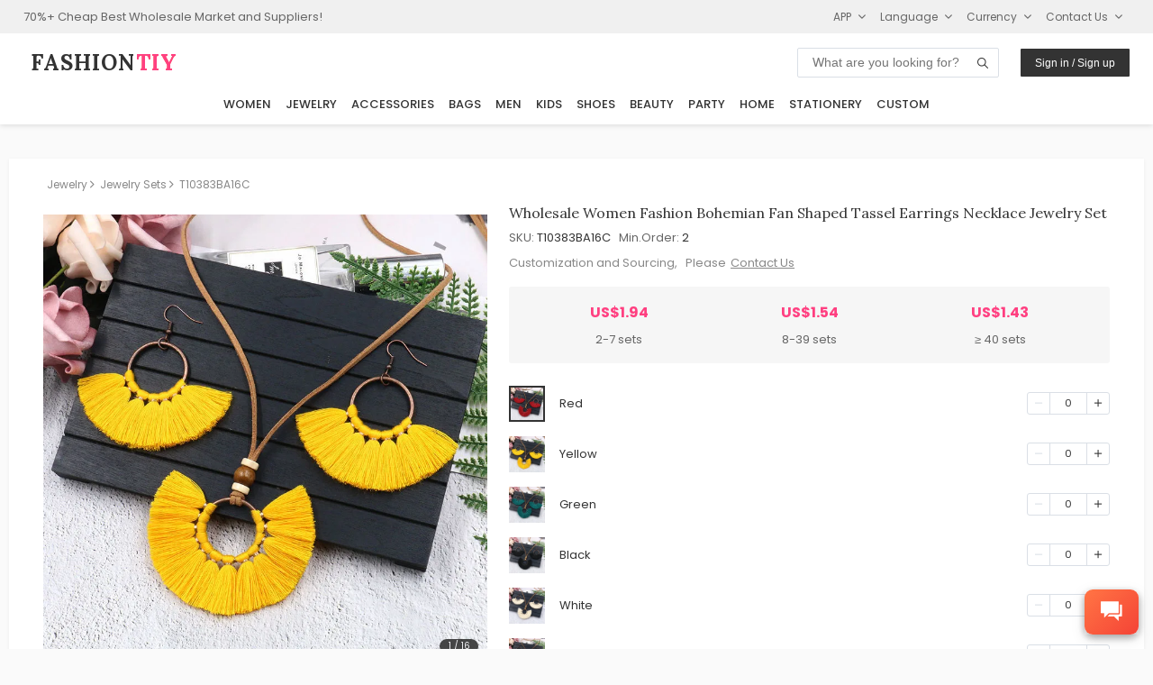

--- FILE ---
content_type: text/html
request_url: https://www.fashiontiy.com/products/T10383BA16C.html
body_size: 19820
content:
<!DOCTYPE html>
<html lang="en">
<head>
<meta charset="UTF-8"><meta http-equiv="X-UA-Compatible" content="IE=Edge,chrome=1" />
<meta name="viewport" content="width=device-width,initial-scale=1,minimum-scale=1,maximum-scale=1.0, user-scalable=0"/>
<meta name="format-detection" content="telephone=no"/>
<meta name="apple-mobile-web-app-capable" content="yes"/>
<meta name="apple-mobile-web-app-status-bar-style" content="black">
<meta name="author" content="FashionTIY"/>
<meta name="theme-color" content="#fefefe">
<title>Wholesale Women Fashion Bohemian Fan Shaped Tassel Earrings Necklace Jewelry Set</title>
<meta name="description" content="SKU: T10383BA16C, Wholesale Price: $1.94- $1.43, Min.Order: 2, Colors: 10, Material: Alloy, Style: Women, Length: 81Cm And Above, Chain Style: Rope Chain, Pendant Material: Alloy, Category: Jewelry>Jewelry Sets>Others Jewelry>">
<meta name="keywords" content="Wholesale Women ,Fashion ,Bohemian ,Fan ,Shaped ,Tassel ,Earrings ,Necklace ,Jewelry ,Set, Cash Coupons, Factory Supplier, Top Distributor, Global Sources">
<link rel="preconnect" href="https://fonts.googleapis.com">
<link rel="preconnect" href="https://fonts.gstatic.com" crossorigin>
<link rel="apple-touch-icon" sizes="180x180" href="/apple-touch-icon.png">
<link rel="icon" type="image/png" sizes="32x32" href="/favicon-32x32.png">
<link rel="icon" type="image/png" sizes="16x16" href="/favicon-16x16.png">
<link rel="preload" href="https://cdnjs.cloudflare.com/ajax/libs/ionicons/4.5.6/css/ionicons.min.css?display=swap" as="style"
onload="this.onload=null;this.rel='stylesheet'">
<noscript>
<link rel="stylesheet" href="https://cdnjs.cloudflare.com/ajax/libs/ionicons/4.5.6/css/ionicons.min.css?display=swap">
</noscript>
<link rel="manifest" href="/site.webmanifest">
<link rel="alternate" hreflang="ar" href="https://www.fashiontiy.com/ar/products/T10383BA16C.html" />
<link rel="alternate" hreflang="en" href="https://www.fashiontiy.com/products/T10383BA16C.html" />
<link rel="alternate" hreflang="fr" href="https://www.fashiontiy.com/fr/products/T10383BA16C.html" />
<link rel="alternate" hreflang="es" href="https://www.fashiontiy.com/es/products/T10383BA16C.html" />
<script type="application/ld+json">
{"@graph":[{"itemListElement":[{"item":"https://www.fashiontiy.com/","@type":"ListItem","name":"Home","position":1},{"item":"https://www.fashiontiy.com/jewelry.html","@type":"ListItem","name":"Jewelry","position":2},{"item":"https://www.fashiontiy.com/jewelry-sets.html","@type":"ListItem","name":"Jewelry Sets","position":3}],"@type":"BreadcrumbList","name":"Breadcrumb Navigation"},{"offers":{"priceCurrency":"USD","lowPrice":"1.43","offerCount":"10000","@type":"AggregateOffer","highPrice":"1.94","availability":"InStock"},"image":["https://images.fashiontiy.com/products/T10383BA16C/main_1.jpg","https://images.fashiontiy.com/products/T10383BA16C/main_1.jpg","https://images.fashiontiy.com/products/T10383BA16C/main_2.jpg","https://images.fashiontiy.com/products/T10383BA16C/main_3.jpg","https://images.fashiontiy.com/products/T10383BA16C/main_4.jpg","https://images.fashiontiy.com/products/T10383BA16C/main_5.jpg","https://images.fashiontiy.com/products/T10383BA16C/color_0.jpg","https://images.fashiontiy.com/products/T10383BA16C/color_1.jpg","https://images.fashiontiy.com/products/T10383BA16C/color_2.jpg","https://images.fashiontiy.com/products/T10383BA16C/color_3.jpg","https://images.fashiontiy.com/products/T10383BA16C/color_4.jpg","https://images.fashiontiy.com/products/T10383BA16C/color_5.jpg","https://images.fashiontiy.com/products/T10383BA16C/color_6.jpg","https://images.fashiontiy.com/products/T10383BA16C/color_7.jpg","https://images.fashiontiy.com/products/T10383BA16C/color_8.jpg","https://images.fashiontiy.com/products/T10383BA16C/color_9.jpg"],"color":["Red","Yellow","Green","Black","White","Rose","Dark Pink","Coffee","Gray","Dark Blue"],"@type":"Product","description":"SKU: T10383BA16C, Wholesale Price: $1.94- $1.43, Min.Order: 2, Colors: 10, Material: Alloy, Style: Women, Length: 81Cm And Above, Chain Style: Rope Chain, Pendant Material: Alloy, Category: Jewelry>Jewelry Sets>Others Jewelry>","weight":{"@type":"QuantitativeValue","unitCode":"GRM","value":"30"},"mpn":"T10383BA16C","url":"https://www.fashiontiy.com/products/T10383BA16C.html","material":"Alloy","size":["One Size"],"name":"Women Fashion Bohemian Fan Shaped Tassel Earrings Necklace Jewelry Set","sku":"T10383BA16C","category":["Jewelry","Jewelry Sets"],"aggregateRating":{"bestRating":"5","reviewCount":"70","@type":"AggregateRating","ratingValue":"4.66"},"brand":{"@type":"Brand","name":"FashionTIY"}},{"contactPoint":{"@type":"ContactPoint","contactType":"customer service","email":"tiy@fashiontiy.com","availableLanguage":"English"},"@type":"Organization","name":"FashionTIY","logo":"https://image.fashiontiy.com/imgs/FASHIONTIY.jpg","@id":"https://www.fashiontiy.com/#organization","url":"https://www.fashiontiy.com/"}],"@context":"https://schema.org/"}
</script>
<link rel="stylesheet" type="text/css" href="https://image.fashiontiy.com/assets/tiy/common/common20260115.css">
<style type="text/css">
.product_breadcrumbs{display:flex;font-size:12px;margin-bottom:.5rem;min-height:1rem;overflow:hidden;padding:.25rem;white-space:nowrap}@media (max-width:768px){.product_breadcrumbs{margin-bottom:0;margin-top:0}}.product_breadcrumbs .breadcrumb_item a{color:#888;cursor:pointer}.product_breadcrumbs .breadcrumb_item a i{padding-right:.35rem;padding-inline-end:.35rem}.product_breadcrumbs .breadcrumb_item a:hover{text-decoration:underline}.product_breadcrumbs .breadcrumb_item:first-child a span{padding-left:0;padding-inline-start:0}.detail_left{overflow:hidden}.detail_left .swiper-container{height:100%;position:relative;width:100%;-webkit-overflow-scrolling:touch;transform:translateZ(0)}@media (max-width:768px){.detail_left .swiper-container{height:95vw;width:95vw}}.detail_left .swiper-container .swiper-wrapper{margin-top:-12px;width:100%}.detail_left .swiper-container .swiper-wrapper .swiper-slide{height:100%;width:100%}.detail_left .swiper-container .swiper-wrapper .swiper-slide img{display:block;height:auto;max-width:100%}.detail_left .swiper-container .swiper-pagination{background:#333;border-radius:1rem;bottom:10px;color:#f3f3f6!important;font-size:10px!important;left:auto;opacity:.9;padding:0 .6rem;position:absolute;right:10px;width:auto}.detail_left .swiper-container .swiper-button-next,.detail_left .swiper-container .swiper-button-prev{opacity:0;transition:all .5s}.detail_left .swiper-container:hover .swiper-button-next,.detail_left .swiper-container:hover .swiper-button-prev{opacity:1;transition:all .5s}.detail_left .swiper-container .swiper-product-arrow{position:absolute;top:40%;width:100%}.detail_left .swiper-container .swiper-product-arrow i{color:#333;font-size:13px}.detail_left .swiper-container .product_tags{left:0;max-width:27%;position:absolute;top:12px;z-index:99}.detail_left .swiper-container .product_tags .product_imgtag{display:block;max-width:100%}.detail_left .swiper-container .product_tags .product_tab_new{background-color:rgba(76,175,80,.75)!important;color:#fff;display:block;font-size:calc(.5vw + .5vh);font-weight:600;max-width:100%;padding:.2rem .5rem;text-align:center;text-transform:uppercase}@media (max-width:768px){.detail_left .swiper-container .product_tags .product_tab_new{font-size:calc(.6vw + .6vh);padding:.1rem .3rem}}.desc_title{border-bottom:1px solid #e0e0e0;cursor:pointer;display:-webkit-flex;display:flex;flex-direction:row;flex-wrap:wrap;font-weight:800;margin:0 1rem;padding:.7rem 0}.desc_title span{flex-grow:1;font-family:Poppins,Open Sans,Arial,sans-serif;font-size:13px;letter-spacing:.3px}.desc_title i{font-size:1.2em}.desc_padding{letter-spacing:.2px;padding-inline-end:1rem;padding-inline-start:1rem;padding:.5rem 1rem}.desc_shipping{color:#666;font-size:.85em;letter-spacing:.3px;line-height:1.2rem;margin-top:.5rem}@media (-webkit-min-device-pixel-ratio:2) and (min-width:1260px){.desc_shipping{font-size:.95em}}.desc_shipping .way_title{color:#333;font-family:Poppins,Open Sans,Arial,sans-serif;font-size:.9em;line-height:1.2rem;padding-bottom:.5rem;padding-top:1rem}.desc_shipping .way_item{align-items:center;display:-webkit-flex;display:flex;flex-direction:row;flex-wrap:wrap;font-size:.9em;min-height:1.5rem;padding:.5rem;width:100%}.desc_shipping .way_item .country{margin-left:0;margin-right:4.16666667%;width:66.66666667%}.desc_shipping .way_item .period{width:29.16666667%}.desc_shipping .way_item_evel{background:#f3f3f6}.discount_title{color:#666;font-size:.9em;margin-top:.5rem}.new_user_guide{border-radius:2px;height:auto;min-width:25rem;position:relative;width:50%}@media (max-width:768px){.new_user_guide{min-width:0;width:100%}}.new_user_guide a{align-items:center;display:-webkit-flex;display:flex;flex-direction:row;flex-wrap:wrap;padding:.5rem 1rem .6rem .5rem}.new_user_guide .welcome{color:#fff;flex-grow:2;font-size:12px;font-weight:600;margin-left:1rem;margin-inline-start:1rem}.new_user_guide .get_it{background-color:#fff;border-radius:.6rem;color:#ff5367;display:inline-block;-webkit-flex-shrink:0;font-size:12px;margin-left:.5rem;margin-inline-start:.5rem;padding:.2rem .6rem;vertical-align:middle;white-space:nowrap;-ms-flex-negative:0;flex-shrink:0}.detail_right{padding:0 0 0 2%;padding-inline-start:2%}@media (max-width:768px){.detail_right{margin-top:0;padding:1rem 0;width:100%}}.detail_right .right_title{color:#333;font-family:Lora,Open Sans,Arial,sans-serif;font-size:1rem;font-weight:400}.detail_right .right_desc{color:#666;font-size:14px;margin-top:.5rem}.right_size_commom{background:#f3f3f6;color:#666;display:block;font-size:12px;margin-top:.5rem;padding:.3rem 1rem}.right_size_commom_hidden{display:none}.right_moq_hot{align-items:baseline;display:-webkit-flex;display:flex;flex-direction:row;flex-wrap:wrap}.right_moq_hot .right_moq{margin-right:2rem;margin-inline-end:2rem}.right_moq_hot .right_hot i{color:#666;font-size:1.4em;padding-left:.2rem;padding-inline-start:.2rem}.right_special_parent{background:#f6f6f6;border-radius:3px;color:#ff4081;font-size:13px;margin-bottom:1rem;margin-top:1rem;padding:.5rem;word-wrap:break-word;overflow-wrap:break-word;white-space:normal;word-break:break-word}.product-single-price{color:#ff4081;font-size:1.35rem;font-weight:700;margin-top:.5rem}@media (-webkit-min-device-pixel-ratio:2) and (min-width:1260px){.product-single-price{font-weight:700}}.product-single-price p{color:#ff4081}.right_price_parent{background:#f6f6f6;border-radius:3px;flex-direction:row;justify-items:flex-start;margin-bottom:1rem;margin-top:1rem;padding:1rem}.right_price_parent,.right_price_parent .price_item{align-items:center;display:-webkit-flex;display:flex;flex-wrap:wrap;justify-content:center}.right_price_parent .price_item{flex-direction:column;flex-grow:1}.right_price_parent .price_item .price_title{color:#ff4081;font-size:16px;font-weight:700}@media (-webkit-min-device-pixel-ratio:2) and (min-width:1260px){.right_price_parent .price_item .price_title{font-weight:700}}.right_price_parent .price_item .price_desc{color:#666;font-size:13px;margin-top:.5rem}.right_price_contactus{color:#888;display:-webkit-flex;display:flex;flex-direction:row;flex-wrap:wrap;font-size:13px;margin-top:.3rem}.right_price_contactus a{color:#888;text-decoration:underline}.right_price_contactus a:hover{color:#333}.right_bottom_info{background:#f6f6f6;margin-top:2rem;padding:.5rem 1rem 1.5rem}.right_color{margin-top:.5rem}.right_color .color_colors{display:-webkit-flex;display:flex;flex-direction:row;flex-wrap:wrap;margin-top:.5rem;width:100%}.right_color .color_colors .color_item{border:2px solid #f3f3f6;cursor:pointer;height:3rem;margin-bottom:.25rem;margin-right:.5rem;margin-top:.25rem;margin-inline-end:.5rem;padding:2px;text-align:center;width:3rem}.right_color .color_colors .color_item img{max-height:100%;max-width:100%}.color_item_selected{border:2px solid #333!important}.right_vColors .vcolor_item{align-items:center;display:-webkit-flex;display:flex;flex-direction:row;flex-wrap:wrap;flex-wrap:nowrap;padding:.5rem 0}.right_vColors .vcolor_item .vcolor_item_name{flex-grow:10;min-width:10rem;padding:0 1rem}@media (max-width:768px){.right_vColors .vcolor_item .vcolor_item_name{flex-grow:4;flex-shrink:2;min-width:0;padding:0 .75rem}}.right_vColors img{cursor:pointer;width:2.5rem}@media (max-width:768px){.right_vColors img{width:2rem}}.right_size{margin-top:1rem}@media (max-width:768px){.right_size{padding:.25rem}}.right_size .size_title .size_title_right{color:#888;cursor:pointer}.right_size .size_title .size_title_right i{margin-left:.25rem}.right_size .size_title .size_title_right:hover{color:#333}.right_size .size_list{flex-direction:column;margin-top:.5rem}.right_size .size_item,.right_size .size_list{display:-webkit-flex;display:flex;flex-wrap:wrap}.right_size .size_item{align-items:center;flex-direction:row;flex-wrap:nowrap;font-size:13px;margin-top:.2rem;min-height:2rem}.right_size .size_item .size_item_name{flex-grow:10;flex-shrink:2;font-family:Poppins,Open Sans,Arial,sans-serif;font-weight:500}.right_size .size_item .size_item_stock{color:#333;flex-grow:1;flex-shrink:2;font-weight:500}@media (-webkit-min-device-pixel-ratio:2) and (min-width:1260px){.right_size .size_item .size_item_stock{color:#666}}.right_size .size_item .size_item_stock_only{color:#333;color:#ff4081;flex-grow:1;flex-shrink:2;font-weight:500}@media (-webkit-min-device-pixel-ratio:2) and (min-width:1260px){.right_size .size_item .size_item_stock_only{color:#666}}.right_size .size_item .size_item_add{display:-webkit-flex;display:flex;flex-direction:row;flex-shrink:0;flex-wrap:wrap;justify-content:flex-end}@media (max-width:768px){.right_size .size_item{height:auto;padding:.25rem 0}.right_size .size_item_name{margin-right:2rem;margin-inline-end:2rem;width:auto}.right_size .size_item_stock{display:none}}.right_summary{background:#f6f6f6;display:-webkit-flex;display:flex;flex-direction:column;flex-wrap:wrap;margin-top:1rem;padding:0 1.5rem}@media (max-width:768px){.right_summary{padding:0 .75rem}}.right_summary .summary_info{align-items:baseline;cursor:pointer;display:-webkit-flex;display:flex;flex-direction:row;flex-wrap:wrap;padding:1rem 0 .75rem}.right_summary .summary_info .summary_title{font-family:Poppins,Open Sans,Arial,sans-serif;font-size:13px;font-weight:500}.right_summary .summary_info .summary_desc{color:#666;flex-grow:2;font-size:12px;margin-left:1rem;margin-inline-start:1rem}.right_summary .summary_info .min_order_warning{color:#ff4081}.right_summary .summary_carts{border-top:1px solid #dadfe6;margin-bottom:1rem;width:100%}.right_summary .summary_carts .cart_item{align-items:center;background-color:#fbfbfb;display:-webkit-flex;display:flex;flex-direction:row;flex-wrap:wrap;flex-wrap:nowrap;margin-top:.8rem;padding:.25rem 0;width:100%;width:98%}.right_summary .summary_carts .cart_item .cart_item_right{align-items:baseline;display:-webkit-flex;display:flex;flex-direction:row;flex-wrap:wrap;justify-content:flex-end}.right_summary .summary_carts .cart_item .cart_item_moq{display:-webkit-flex;display:flex;flex-direction:row;flex-wrap:wrap;justify-content:flex-start;padding:0 .75rem}@media (max-width:768px){.right_summary .summary_carts .cart_item .cart_item_moq{flex-shrink:0;width:auto}}.right_summary .summary_carts .cart_item .cart_item_size{padding:0 .75rem}.right_summary .summary_carts .cart_item .cart_item_color{flex-grow:1}.right_summary .summary_carts .cart_item .cart_item_delete{padding:0 .8rem;text-align:right;text-align:end}@media (max-width:768px){.right_summary .summary_carts .cart_item .cart_item_delete{justify-content:center;padding:0 .25rem 0 1rem}}.right_summary .summary_carts .cart_item .cart_item_delete i{color:#666;cursor:pointer}.right_summary .summary_carts .cart_item .cart_item_delete i:hover{color:#333}.btn_addtocart{align-items:center;display:-webkit-flex;display:flex;flex-direction:row;flex-wrap:wrap;flex-wrap:nowrap;justify-content:center;margin-top:1.875rem}#download_tips{background-color:#f6f6f6;color:#333;font-size:12px;margin-top:1rem;padding:.5rem 1rem;visibility:hidden;width:100%}.shipping_table{border-collapse:collapse;border-color:grey;border-spacing:2px;display:table;margin-bottom:20px;margin-top:1rem;max-width:100%;width:100%}.shipping_table .table_header,.shipping_table th{background:#fafafa;border:1px solid #dadfe6;color:#333;font-family:Poppins,Open Sans,Arial,sans-serif;font-size:12px}.shipping_table th{padding:.8rem 1rem}.shipping_table td{border:1px solid #dadfe6;color:#666;font-size:13px;padding:.5rem .3rem;text-align:center;vertical-align:bottom;vertical-align:top}.shipping_more{text-align:left;text-align:start}.shipping_more a{font-size:13px;padding:0 1rem;text-decoration:underline}.shipping_more a:hover{color:#333}.table{border-collapse:collapse;border-color:grey;border-spacing:2px;display:table;margin-bottom:20px;margin-top:1rem;max-width:100%;width:100%}.table .table_header,.table th{background:#fafafa;border:1px solid #dadfe6;color:#333;font-family:Poppins,Open Sans,Arial,sans-serif;font-size:15px}.table th{padding:.8rem 1rem}.table td:first-child{background:#fafafa;font-family:Poppins,Open Sans,Arial,sans-serif;font-size:15px}.table td,.table td:first-child{border:1px solid #dadfe6;color:#333;font-size:14px}.table td{padding:.5rem .3rem;text-align:center;vertical-align:top}.table td:hover{background:#f3f3f6}.off_shelf_info{background:#f7eded;color:#666;font-size:.95em;line-height:1.6;margin-top:.5rem;padding:1rem}.off_shelf_info a{color:#ff4081}.right_compare_parent{background:#fff3e0;border:1px solid #ff9800;border-radius:3px;display:flex;margin-bottom:1rem;margin-top:1rem;padding:0}.right_compare_parent .compare_tag{align-items:center;background:#ff9800!important;color:#fff;display:flex;font-size:1rem;font-weight:600;justify-content:center;padding:0 1rem}.right_compare_parent .compare_text{flex-grow:1;padding:.5rem}.right_compare_parent .compare_detail_link{color:#666;font-size:12px!important;padding:.5rem}.detail_view_more{color:#666;cursor:pointer;font-size:12px;font-weight:400;padding:.5rem 0 .5rem .5rem}.detail_view_more i{margin-left:.25rem;margin-inline-start:.25rem}.detail_view_more:hover{color:#333}.list-enter-active,.list-leave-active{transition:all .5s}.list-enter,.list-leave-to{opacity:0;transform:translateY(30px)}.detail_bottom{padding:3rem 0}@media (max-width:768px){.detail_bottom{border:none;padding:0}}.detail_bottom_item{width:100%}.detail_bottom_title{background:#f6f6f6;font-size:.85rem;font-weight:600;margin:1.5rem 0 1rem;padding:.5rem .75rem}@media (max-width:768px){.detail_bottom_title{margin:1rem 0 .5rem;padding:.5rem}}.detail_bottom_title h2{font-size:.85rem}.detail_bottom_params{display:-webkit-flex;display:flex;flex-direction:row;flex-wrap:wrap}.detail_bottom_params li{padding:0 .3rem;width:33%}@media (max-width:768px){.detail_bottom_params li{padding:0;width:100%}}.detail_bottom_delivery li{padding:0 .3rem}@media (max-width:768px){.detail_bottom_delivery li{padding:0;width:100%}}.detail_bottom_imgs img{max-width:95%;padding:.5rem}@media (max-width:768px){.detail_bottom_imgs img{max-width:99%;padding:.25rem 0}}.download{align-items:center;background:#f3f3f6;border:1px solid #dadfe6;bottom:1.5em;box-shadow:0 40px 177px rgba(0,0,0,.22),0 7px 34px rgba(0,0,0,.2);display:-webkit-flex;display:flex;flex-direction:row;flex-wrap:wrap;font-weight:800;min-height:2.2rem;min-width:10rem;position:fixed;right:1rem;z-index:99}@media (-webkit-min-device-pixel-ratio:2) and (min-width:1260px){.download{bottom:1em}}.download .icon{color:#666;font-size:1.2em;padding:.3rem 1rem}.download .icon:hover{color:#333}.download .right{border-left:1px solid #dadfe6;color:#666;cursor:pointer;font-family:Lora,Open Sans,Arial,sans-serif;font-size:12px;letter-spacing:.5px;padding:.3rem 1rem}.download .right:hover{color:#333}.relate_search{display:flex;justify-content:space-between;margin-top:1rem;width:100%}#container{align-items:center;display:flex;flex-direction:column;justify-content:center}@media screen and (min-width:1300px){#container{padding-left:10%;padding-inline-start:10%;padding-right:10%;padding-inline-end:10%}#container .right_title{font-size:1.1rem!important}}@media (max-width:768px){#container{background:#fff}}.detail_contents{background:#fff;box-shadow:0 1px 4px rgba(0,0,0,.05);padding:1rem 5%;width:96%}@media (min-width:1260px){.detail_contents{padding:1rem 3%;width:1260px}}@media screen and (min-width:1260px) and (min-resolution:2dppx) and (-webkit-min-device-pixel-ratio:2){.detail_contents{padding:1rem 3%;width:1100px}}@media (max-width:768px){.detail_contents{box-shadow:none;padding:0 2.5%;width:100%}}.detail_parent{display:-webkit-flex;display:flex;flex-direction:row;flex-wrap:wrap;justify-content:center}
</style>
</head>
<body class="">
<div id="app" v-cloak>
<div id="header">
<base-header >
<div slot="header-top" class="tiy-header-top">
<div class="mobile_hide" >70%+ Cheap Best Wholesale Market and Suppliers!</div>
<c-top languages="en,fr,ar,es" contact="tiy" email-suffix="fashiontiy.com"></c-top>
</div>
<div slot="header-logo" class="tiy-header-logo">
<a class="notranslate" href="https://www.fashiontiy.com/" target="_self" rel="noopener noreferrer">
<span class="tiy-header-site-name" translate="no">FASHION&#8288;<span translate="no">TIY</span>
</span>
</a>
</div>
</base-header>
</div> <div id="container" class="page_detail theme_detail">
<div class="detail_contents" >
<c-app></c-app>
<row class="product_breadcrumbs" align="middle">
<div class="breadcrumb_item" >
<a href="https://www.fashiontiy.com/jewelry.html">
<span >Jewelry</span>
<i :class="['icon',isRTL?'ion-ios-arrow-back':'ion-ios-arrow-forward']"></i>
</a>
</div>
<div class="breadcrumb_item" >
<a href="https://www.fashiontiy.com/jewelry-sets.html">
<span >Jewelry Sets</span>
<i :class="['icon',isRTL?'ion-ios-arrow-back':'ion-ios-arrow-forward']"></i>
</a>
</div>
<div class="breadcrumb_item">
<a href="#">
<span>T10383BA16C</span>
</a>
</div>
</row>
<!-- swiperIndex={{swiperIndex}}-->
<row class="detail_parent" >
<column span="10" m-span="24" class="detail_left">
<div class="swiper-container" >
<div class="swiper-wrapper">
<div class="swiper-slide">
<n-image
src="https://images.fashiontiy.com/products/T10383BA16C/main_1.jpg?x-oss-process=image/interlace,1/format,webp"
m-src="https://images.fashiontiy.com/products/T10383BA16C/main_1.jpg?x-oss-process=image/interlace,1/format,webp"
aspect-ratio="1"
no-lazy="true"
></n-image>
</div>
<div class="swiper-slide">
<n-image
src="https://images.fashiontiy.com/products/T10383BA16C/main_1.jpg?x-oss-process=image/interlace,1/format,webp"
m-src="https://images.fashiontiy.com/products/T10383BA16C/main_1.jpg?x-oss-process=image/interlace,1/format,webp"
aspect-ratio="1"
></n-image>
</div>
<div class="swiper-slide">
<n-image
src="https://images.fashiontiy.com/products/T10383BA16C/main_2.jpg?x-oss-process=image/interlace,1/format,webp"
m-src="https://images.fashiontiy.com/products/T10383BA16C/main_2.jpg?x-oss-process=image/interlace,1/format,webp"
aspect-ratio="1"
></n-image>
</div>
<div class="swiper-slide">
<n-image
src="https://images.fashiontiy.com/products/T10383BA16C/main_3.jpg?x-oss-process=image/interlace,1/format,webp"
m-src="https://images.fashiontiy.com/products/T10383BA16C/main_3.jpg?x-oss-process=image/interlace,1/format,webp"
aspect-ratio="1"
></n-image>
</div>
<div class="swiper-slide">
<n-image
src="https://images.fashiontiy.com/products/T10383BA16C/main_4.jpg?x-oss-process=image/interlace,1/format,webp"
m-src="https://images.fashiontiy.com/products/T10383BA16C/main_4.jpg?x-oss-process=image/interlace,1/format,webp"
aspect-ratio="1"
></n-image>
</div>
<div class="swiper-slide">
<n-image
src="https://images.fashiontiy.com/products/T10383BA16C/main_5.jpg?x-oss-process=image/interlace,1/format,webp"
m-src="https://images.fashiontiy.com/products/T10383BA16C/main_5.jpg?x-oss-process=image/interlace,1/format,webp"
aspect-ratio="1"
></n-image>
</div>
<div class="swiper-slide">
<n-image
src="https://images.fashiontiy.com/products/T10383BA16C/color_0.jpg?x-oss-process=image/interlace,1/format,webp"
m-src="https://images.fashiontiy.com/products/T10383BA16C/color_0.jpg?x-oss-process=image/interlace,1/format,webp"
aspect-ratio="1"
></n-image>
</div>
<div class="swiper-slide">
<n-image
src="https://images.fashiontiy.com/products/T10383BA16C/color_1.jpg?x-oss-process=image/interlace,1/format,webp"
m-src="https://images.fashiontiy.com/products/T10383BA16C/color_1.jpg?x-oss-process=image/interlace,1/format,webp"
aspect-ratio="1"
></n-image>
</div>
<div class="swiper-slide">
<n-image
src="https://images.fashiontiy.com/products/T10383BA16C/color_2.jpg?x-oss-process=image/interlace,1/format,webp"
m-src="https://images.fashiontiy.com/products/T10383BA16C/color_2.jpg?x-oss-process=image/interlace,1/format,webp"
aspect-ratio="1"
></n-image>
</div>
<div class="swiper-slide">
<n-image
src="https://images.fashiontiy.com/products/T10383BA16C/color_3.jpg?x-oss-process=image/interlace,1/format,webp"
m-src="https://images.fashiontiy.com/products/T10383BA16C/color_3.jpg?x-oss-process=image/interlace,1/format,webp"
aspect-ratio="1"
></n-image>
</div>
<div class="swiper-slide">
<n-image
src="https://images.fashiontiy.com/products/T10383BA16C/color_4.jpg?x-oss-process=image/interlace,1/format,webp"
m-src="https://images.fashiontiy.com/products/T10383BA16C/color_4.jpg?x-oss-process=image/interlace,1/format,webp"
aspect-ratio="1"
></n-image>
</div>
<div class="swiper-slide">
<n-image
src="https://images.fashiontiy.com/products/T10383BA16C/color_5.jpg?x-oss-process=image/interlace,1/format,webp"
m-src="https://images.fashiontiy.com/products/T10383BA16C/color_5.jpg?x-oss-process=image/interlace,1/format,webp"
aspect-ratio="1"
></n-image>
</div>
<div class="swiper-slide">
<n-image
src="https://images.fashiontiy.com/products/T10383BA16C/color_6.jpg?x-oss-process=image/interlace,1/format,webp"
m-src="https://images.fashiontiy.com/products/T10383BA16C/color_6.jpg?x-oss-process=image/interlace,1/format,webp"
aspect-ratio="1"
></n-image>
</div>
<div class="swiper-slide">
<n-image
src="https://images.fashiontiy.com/products/T10383BA16C/color_7.jpg?x-oss-process=image/interlace,1/format,webp"
m-src="https://images.fashiontiy.com/products/T10383BA16C/color_7.jpg?x-oss-process=image/interlace,1/format,webp"
aspect-ratio="1"
></n-image>
</div>
<div class="swiper-slide">
<n-image
src="https://images.fashiontiy.com/products/T10383BA16C/color_8.jpg?x-oss-process=image/interlace,1/format,webp"
m-src="https://images.fashiontiy.com/products/T10383BA16C/color_8.jpg?x-oss-process=image/interlace,1/format,webp"
aspect-ratio="1"
></n-image>
</div>
<div class="swiper-slide">
<n-image
src="https://images.fashiontiy.com/products/T10383BA16C/color_9.jpg?x-oss-process=image/interlace,1/format,webp"
m-src="https://images.fashiontiy.com/products/T10383BA16C/color_9.jpg?x-oss-process=image/interlace,1/format,webp"
aspect-ratio="1"
></n-image>
</div>
</div>
<div class="swiper-button-prev swiper-product_arrow" ></div>
<div class="swiper-button-next swiper-product_arrow" ></div>
<div class="swiper-pagination" style="text-align:right;">
</div>
<div class="product_tags" >
<img class="product_imgtag" v-for="(tab,tabIndex) in product.productTabs" v-lazy="yunPath+tab.icon" v-if="tabIndex===0">
<img class="product_imgtag" v-if="hasNewTab" v-lazy="newTagImg">
</div>
</div> </column>
<column span="14" m-span="24" class="detail_right">
<!--product name-->
<div class="right_title" style="text-transform:capitalize" >
Wholesale Women Fashion Bohemian Fan Shaped Tassel Earrings Necklace Jewelry Set
</div>
<!-- single product price -->
<div class="product-single-price notranslate" v-if="product.productPrices.length===1" >
<p v-text="yCurrency(product.productPrices[0].currentPrice)"/>
</div>
<!--product sku/brand/minOrder-->
<div class="notranslate" style="margin-top: 0.5rem">
<key-value title="SKU">T10383BA16C</key-value>
<key-value title="Min.Order" >{{product.minOrder}}</key-value>
</div>
<!--custom services-->
<div class="right_price_contactus">
<p>Customization and Sourcing, &nbsp;&nbsp;Please<a style="margin-left: 5px;" href="javascript:void(0)" @click="openChat()">Contact Us</a></p>
</div>
<!--special desc-->
<!--prices-->
<div class="right_price_parent" v-if="product.productPrices.length>1">
<div v-for="(item,index) in product.productPrices" class="price_item" >
<p class="price_title notranslate" v-text="yCurrency(item.currentPrice)"/>
<p class="price_desc" v-text="parseUnit(product.priceUnit,item.minQty,item.maxQty)"/>
</div>
</div>
<!-- color imgs >1 -->
<div class="right_color" v-if="!this.isOneSize">
<div class="color_colors">
<div v-for="(item,index) in product.productColors"
:class="['color_item',index===colorIndex?'color_item_selected':'']"
@click="switchSwiperIndex(index,item.colorIcon.originalImg)">
<img :src="item.colorIcon.originalImg" :alt="item.colorDisplayName">
</div>
</div>
</div>
<template v-if="product.productStatus===0">
<div class="right_size" >
<!--size link-->
<row class="size_title" >
<column v-show="!this.isOneSize" style="margin-inline-end: 1rem">
<key-value title="Color">{{currentColor.colorDisplayName}}</key-value>
</column>
<column flex="auto" >
<row class="size_title_right" justify="end" align="middle" v-if="!isSizeGuideEmpty" @click="showSizeDialog" >
<span>Size Guide</span>
<i class="ion ion-ios-arrow-forward"></i>
</row>
</column>
</row>
<!--size list-->
<div v-if="!this.isOneSize" class="size_list notranslate">
<transition-group name="list" tag="div">
<div
v-for="(item, index) in currentColor.colorSizes"
:key="index"
:class="['size_item', index % 2 === 0 ? 'size_item_evel' : '']"
v-show="isSizeMoreOpened||(!isSizeMoreOpened&&index<sizeHideStep)"
>
<span class="size_item_name" v-text="item.sizeName"></span>
<span class="size_item_stock_only" v-if="item.sizeStock < 100" v-text="'Only ' + item.sizeStock + ' left'"></span>
<div class="size_item_add">
<t-moq-edit
:stock="item.sizeStock"
:qty-index="index"
:moq="item.cartQty"
@qty-changed="qtyChanged"
@qty-modify="showQtyDialog(index)"
></t-moq-edit>
</div>
</div>
</transition-group>
</div>
</div>
<!--one size color list--->
<div class="right_vColors" v-if="this.isOneSize">
<div v-for="(item,index) in product.productColors" class="vcolor_item"
v-show="isSizeMoreOpened||(!isSizeMoreOpened&&index<sizeHideStep)">
<img :src="item.colorIcon.originalImg"
@click="switchSwiperIndex(index,item.colorIcon.originalImg)" :alt="item.colorDisplayName"
:style="{border:colorIndex===index?'solid 2px #333':''}">
<span class="vcolor_item_name" v-text="item.colorDisplayName"></span>
<div style="flex-shrink: 0;flex-grow: 0" >
<t-moq-edit :stock="item.colorSizes[0].sizeStock" :qty-index=index :moq="item.cartQty"
@qty-changed="qtyChanged" @qty-modify="showQtyDialog(index)"
></t-moq-edit>
</div>
</div>
</div>
<!--size view more button-->
<row justify="end" v-if="(currentColor.colorSizes.length>sizeHideStep||(this.isOneSize && product.productColors.length>sizeHideStep)) && !this.isSizeMoreOpened" style="padding: 1rem 0">
<base-button type="text" size="small" @click="openMoreSizes">View More
<i class="icon ion-ios-arrow-down" style="margin-left: 0.25rem"></i>
</base-button>
</row>
<!--Summary-->
<row class="right_summary" v-show="cartItems.length!==0">
<row class="summary_info" @click="isShowSummaryDetail=!isShowSummaryDetail">
<column flex="auto">
<span class="summary_title" v-text="'Subtotal: '+subTotalCount+' '+ (subTotalCount > 1 ? turnUnitIntoPlurals(product.priceUnit):product.priceUnit)"></span>
<span class="summary_desc min_order_warning" v-show="!minOrderOk" v-text="'( Min.Order: '+ product.minOrder +' )'"> </span>
<span class="summary_desc" v-show="minOrderOk" v-text="'('+yCurrency(subTotalPrice) + ' /' + product.priceUnit +' )'"> </span>
</column>
<column>
<i :class="['icon',isShowSummaryDetail?'ion-ios-arrow-up':'ion-ios-arrow-down']" ></i>
</column>
</row>
<section class="summary_carts" v-show="isShowSummaryDetail">
<row v-for="(item,index) in cartItems" class="cart_item" style="background: unset" gutter-x="0.5rem">
<column flex="auto">
<key-value title="Color" class="cart_item_color">
<span v-text="item.colorDisplayName" class="notranslate"></span>
</key-value>
<key-value title="Size" v-if="!isOneSize" class="cart_item_size">
<span v-text="item.colorSize" class="notranslate"></span>
</key-value>
</column>
<column class="notranslate">
<t-moq-edit :stock="item.colorSizeStock" :qty-index=index :moq="item.colorQty"
@qty-changed="cartChanged" @qty-modify="showCartDialog(index)"></t-moq-edit>
</column>
<column>
<base-button type="text" size="small" padding="0.2rem 0.75rem" @click="removeCartItem(index)">
<i class="icon ion-md-trash" ></i>
</base-button>
</column>
</row>
</section>
</row>
<row class="btn_addtocart" justify="center" >
<space no-wrap style="width: 100%;align-items: center" gap-x="0.5rem">
<base-button type="border" @click="toggleWishlist" padding="0.15rem 1rem" bg-color="#fff">
<i :class="['icon',product.favorited?'ion-md-heart':'ion-md-heart-empty']" style="font-size: 1.35rem;flex-shrink: 0"></i>
</base-button>
<base-button
title="Add To Cart"
width="100%"
border-color="#f1f1f1"
:type="minOrderOk&&cartItems.length!==0 ?'primary':'disable'"
@click="addToCart()"
padding="0.25rem"
style="flex-grow: 1;flex-shrink: 2; "
>
</base-button>
<base-button
title="Download Images"
@click="downloadImgs()"
padding="0.25rem 0.75rem"
bg-color="#8bc34a"
class=" mobile_hide"
style="flex-shrink: 0"
>
</base-button>
</space>
</row>
<!--download tips-->
<row justify="center">
<p id="download_tips" class="mobile_hide">
</p>
<p class="only_show_mobile theme_detail_download" style="text-align: center;margin-top: 0.5rem ; color: #757575">
Detail and images available download on PC
</p>
</row>
</template>
<!---product offshelf-->
<template v-else>
<row class="off_shelf_info" >
This item current is out of stock. Welcome to<a style="margin:0 5px;" href="javascript:void(0)" @click="openChat()">Contact US</a> if you're interested.
</row>
</template>
</column>
</row>
<row class="detail_bottom">
<section class="detail_bottom_item">
<h2 class="detail_bottom_title">Product Description</h2>
<grid :grid="isMobile?1:3" :gap="isMobile?'0 ':'0.5rem '" style="padding: 0 0.5rem;">
<key-value title="Material">Alloy</key-value>
<key-value title="Style">Women</key-value>
<key-value title="Length">81Cm And Above</key-value>
<key-value title="Chain Style">Rope Chain</key-value>
<key-value title="Pendant Material">Alloy</key-value>
</grid>
</section>
<section class="detail_bottom_item" v-show="product.productDetailImgs.length>0" >
<row class="detail_bottom_title">
<column flex="auto">
<h2 >Commodity Details</h2>
</column>
<column>
<base-button type="text" size="small" @click="detailImageSingeShow=!detailImageSingeShow" >
<i :class="['icon',detailImageSingeShow?'ion-md-contract':'ion-md-expand','mobile_hide']" ></i>
</base-button>
</column>
</row>
<grid :grid="isMobile?1:(detailImageSingeShow?1:2)" align="center" class="detail_bottom_imgs">
<img v-lazy="item.originalImg"
v-for="(item,index) in product.productDetailImgs">
</grid>
</section>
<section v-if="relatedProducts.length>0" class="detail_bottom_item">
<row class="detail_bottom_title">
<column flex="auto">
<h2 style="font-weight: 600">You May Like</h2>
</column>
<column>
<base-button type="text" size="small" @click="skipToRelatedList" >
View More <i class="icon ion-ios-arrow-forward" style="margin-left:0.25rem"></i>
</base-button>
</column>
</row>
<row>
<c-product :product="product" :index="index" page-no=1 :key="product.productId"
v-for="(product,index) in relatedProducts">
</c-product>
</row>
</section>
</row>
<!--modify moq-->
<base-dialog d-width="35%" v-model="isQtyModifying" >
<row gutter-y="2rem">
<column span="24">
<Edittext :holder="$t('i18-product-quantity-placeholder')"
v-model="currentQty"
regex='^[0-9]{1,4}$'
input-type="number"
type="input"
:regex-error="$t('i18-product-quantity-error')"
@enter-pressed="modifyQty()"
>
</Edittext>
</column >
<column span="24">
<base-button width="100%" title="Done" @click="modifyQty()" > </base-button>
</column>
</row>
</base-dialog>
<!--size show-->
<base-dialog d-width="auto" v-model="isSizeDialogShowing" title="">
<row justify="center" style="min-width: 40vw">
<row v-show="product.sizeGuide.productSizePic!=null">
<img v-for="item in product.sizeGuide.productSizePic" style="max-width:100%" :src="item"/>
</row>
<row v-show="product.sizeGuide.sizeDetail!=null&&product.sizeGuide.sizeDetail.length>1">
<table class="table">
<tr v-for="(itemtr,index) in product.sizeGuide.sizeDetail" >
<th v-if="index===0" v-for="(item,indextd) in itemtr">{{item}}</th>
<td v-if="index>0" v-for="(item,indextd) in itemtr">{{item}}</td>
</tr>
</table>
</row>
</row>
</base-dialog>
</div>
</div>
<section class="tiy-footer theme_footer">
<grid :grid="4" :m-grid="2" align="center" gap="2%" class="tiy-footer-items">
<section class="tiy-footer-item">
<p>ABOUT FASHIONTIY</p>
<a href="https://docs.fashiontiy.com/" target="_blank" rel="nofollow noopener noreferrer">About FashionTIY</a>
<span class="tiy-footer-item-contact" @click="openChat">Contact Us</span>
</section>
<section class="tiy-footer-item">
<p>TERMS AND POLICY</p>
<a href="https://docs.fashiontiy.com/terms-and-privacy/privacy-policy"
target="_blank" rel="nofollow noopener noreferrer">Privacy Policy</a>
<a href="https://docs.fashiontiy.com/terms-and-privacy/terms-and-conditions"
target="_blank" rel="nofollow noopener noreferrer">Terms and Conditions</a>
<a href="https://docs.fashiontiy.com/business/duties-and-taxes"
target="_blank" rel="nofollow noopener noreferrer">Duties and Taxes</a>
<a href="https://docs.fashiontiy.com/business/replacement-or-refund"
target="_blank" rel="nofollow noopener noreferrer">After-Sales Service</a>
<a href="https://docs.fashiontiy.com/terms-and-privacy/cookie-usage-statement"
target="_blank" rel="nofollow noopener noreferrer">Cookie Usage Statement</a>
</section>
<section class="tiy-footer-item">
<p>CUSTOMIZATION</p>
<a href="https://www.fashiontiy.com/sourcing.html"
target="_blank" rel="nofollow noopener noreferrer">Products Sourcing</a>
<a href="https://www.fashiontiy.com/customization.html"
target="_blank" rel="nofollow noopener noreferrer">Custom Services</a>
<a href="https://www.fashiontiy.com/custom-packaging.html"
target="_blank" rel="nofollow noopener noreferrer">Custom Packaging</a>
<a href="https://www.fashiontiy.com/custom-tags.html"
target="_blank" rel="nofollow noopener noreferrer">Custom Tags</a>
<a href="https://www.fashiontiy.com/custom-labels.html"
target="_blank" rel="nofollow noopener noreferrer">Custom Labels</a>
</section>
<section class="tiy-footer-item">
<p>APP DOWNLOAD</p>
<a href="https://apps.apple.com/app/id1146321418"
target="_blank" rel="nofollow noopener noreferrer">
<img src="https://image.fashiontiy.com/imgs/ios.png" alt="AppStore" title="AppStore"
height="auto" style="max-width: 100px;">
</a>
<a href="https://play.google.com/store/apps/details?id=com.faws.fawholesale"
target="_blank" rel="nofollow noopener noreferrer">
<img src="https://image.fashiontiy.com/imgs/android.png" alt="GooglePlay" title="GooglePlay"
height="auto" style="max-width: 100px;">
</a>
</section>
</grid>
<divider margin="0.5rem"></divider>
<p class="tiy-footer-company">
<img src="https://d1ww9fdmfwkmlf.cloudfront.net/imgs/icon_pay_paypal.svg" alt="PayPal" width="30" height="23">
<img src="https://d1ww9fdmfwkmlf.cloudfront.net/imgs/icon_pay_visa.svg" alt="Visa" width="30" height="23">
<img src="https://d1ww9fdmfwkmlf.cloudfront.net/imgs/icon_pay_mastercard.svg" alt="Mastercard" width="30" height="23">
<img src="https://d1ww9fdmfwkmlf.cloudfront.net/imgs/icon_pay_amex.svg" alt="Amex" width="30" height="23">
<img src="https://d1ww9fdmfwkmlf.cloudfront.net/imgs/icon_pay_diners.svg" alt="Diners" width="30" height="23">
<img src="https://d1ww9fdmfwkmlf.cloudfront.net/imgs/icon_pay_discover.svg" alt="Discover" width="30" height="23">
<img src="https://d1ww9fdmfwkmlf.cloudfront.net/imgs/icon_pay_jcb.svg" alt="JCB" width="30" height="23">
<img src="https://d1ww9fdmfwkmlf.cloudfront.net/imgs/icon_shipping_dhl.svg" alt="DHL" width="30" height="23">
<img src="https://d1ww9fdmfwkmlf.cloudfront.net/imgs/icon_shipping_ups.svg" alt="UPS" width="30" height="23">
<img src="https://d1ww9fdmfwkmlf.cloudfront.net/imgs/icon_shipping_fedex.svg" alt="FEDEX" width="30" height="23">
<img src="https://d1ww9fdmfwkmlf.cloudfront.net/imgs/icon_shipping_usps.svg" alt="USPS" width="30" height="23">
</p>
<p class="tiy-footer-copyright">
©2015-2025 FASHIONTIY, INC. ALL RIGHTS RESERVED
</p>
</section><affix type="fixed" offset-bottom="1rem" offset-right="1rem" shadow="5" z-index="1000">
<base-chat ></base-chat>
</affix>
<div id="prevData" data='{"code":10,"appAndroid":"https://play.google.com/store/apps/details?id=com.faws.fawholesale","appIOS":"https://apps.apple.com/app/id1146321418","siteName":"FashionTIY","firebase":{"apiKey":"AIzaSyDjykF2vvyMmezS5iYFvIo0qiJiU0WqkeA","appId":"1:741345228650:web:767ce4b52db7d5ecd81713","authDomain":"fawholesale-dc09b.firebaseapp.com","databaseURL":"https://fawholesale-dc09b.firebaseio.com","firebaseApp":{"name":"TIY","options":{"connectTimeout":0,"databaseAuthVariableOverride":{},"httpTransport":{"mtls":false,"shutdown":true},"jsonFactory":{},"readTimeout":0,"writeTimeout":0}},"measurementId":"G-Y7ECEQKBDV","messagingSenderId":"741345228650","projectId":"fawholesale-dc09b","storageBucket":"fawholesale-dc09b.appspot.com"},"supportLanguages":[{"name":"English","value":"en"},{"name":"español","value":"es"},{"name":"français","value":"fr"},{"name":"اللغة العربية","value":"ar"}],"complaintsEmail":"complaints@fashiontiy.com","homePage":"https://www.fashiontiy.com/","downloadText":"Download app and enjoy extra discount","sizeGuideUrl":"https://docs.fashiontiy.com/business/size-chart-guide","domain":"https://www.fashiontiy.com/","siteNameMeta":"FashionTIY - Best online wholesale store for wholesalers","currency":{"currencyCode":"USD","desc":"US Dollar","digits":2,"symbol":"$"},"yunPath":"https://image.fashiontiy.com/","email":"tiy@fashiontiy.com","searchProFix":"wholesale"}'></div>
<div id="i18Data" data='{&quot;i18-chat-sign-in&quot;:&quot;Please Sign In First!&quot;,&quot;i18-chat-list-orderstatus&quot;:&quot;Your Order Status has Changed&quot;,&quot;i18-country-only-service&quot;:&quot;Only show the countries in service?&quot;,&quot;i18_app_download&quot;:&quot;APP Download&quot;,&quot;i18_currency&quot;:&quot;Currency&quot;,&quot;i18-btn-confirm&quot;:&quot;Confirm&quot;,&quot;i18-btn-cancel&quot;:&quot;Cancel&quot;,&quot;i18_afterLogined&quot;:&quot;Unlock Prices&quot;,&quot;i18_home&quot;:&quot;Home&quot;,&quot;i18-chat-attach-uploading&quot;:&quot;Uploading...&quot;,&quot;i18-chat-next-msg&quot;:&quot;More Messages&quot;,&quot;i18_email&quot;:&quot;Email&quot;,&quot;i18_language&quot;:&quot;Language&quot;,&quot;i18-chat-faqs&quot;:&quot;FAQS&quot;,&quot;i18-filter-title&quot;:&quot;Filters&quot;,&quot;i18_your_cart&quot;:&quot;Your Cart&quot;,&quot;i18n-js-delete-success&quot;:&quot;Delete successful&quot;,&quot;i18-chat-history-title&quot;:&quot;History Messages&quot;,&quot;i18_your_coupons&quot;:&quot;Your Coupons&quot;,&quot;i18n-js-some-wrong&quot;:&quot;Something wrong, please try again later&quot;,&quot;i18_shipping_address&quot;:&quot;Shipping Address&quot;,&quot;i18_order_history&quot;:&quot;Order History&quot;,&quot;i18-chat-dialog-email&quot;:&quot;Contact Email*&quot;,&quot;i18_signout&quot;:&quot;Sign Out&quot;,&quot;i18_your_wishlist&quot;:&quot;Your Wishlist&quot;,&quot;i18-btn-sure&quot;:&quot;Sure&quot;,&quot;i18-chat-chat-title&quot;:&quot;Online Chat&quot;,&quot;i18-chat-prev-msg&quot;:&quot;Previous Messages&quot;,&quot;i18-cookie-msg&quot;:&quot;We use cookies for better experience. By continuing means you accept our Cookie Usage Statement.&quot;,&quot;i18_delete&quot;:&quot;Delete&quot;,&quot;i18-filter-clear&quot;:&quot;Clear All&quot;,&quot;i18-chat-new-msg&quot;:&quot;New Message&quot;,&quot;i18-chat-dialog-cancel-msg&quot;:&quot;We will notify you via this email when customer service responds to you:&quot;,&quot;i18n-js-save-success&quot;:&quot;Save successful&quot;,&quot;i18_signin&quot;:&quot;Sign in / Sign up&quot;,&quot;i18_search_holder&quot;:&quot;What are you looking for?&quot;,&quot;i18_contact_us&quot;:&quot;Contact Us&quot;,&quot;i18-chat-no-items&quot;:&quot;No more items&quot;,&quot;i18-chat-dialog-sure&quot;:&quot;Sure&quot;,&quot;i18_private_live_chat&quot;:&quot;Private Live Chat&quot;,&quot;i18-chat-btn-send&quot;:&quot;Send&quot;,&quot;i18_online_complaint&quot;:&quot;Complaint&quot;,&quot;i18_your_tickets&quot;:&quot;Your Tickets&quot;,&quot;i18-cookie-accept&quot;:&quot;AGREE&quot;,&quot;i18_online_chat&quot;:&quot;Online Chat&quot;,&quot;i18-product-quantity-error&quot;:&quot;Must &le;10000&quot;,&quot;i18-product-quantity-placeholder&quot;:&quot;Enter quantity you want&quot;}'></div>
</div>
<script src="https://image.fashiontiy.com/js/vue-assets-min-2.0.js"></script><script src="https://image.fashiontiy.com/js/aoss-sdk-6.23.0.min.js" async ></script>
<script type='text/javascript' charset='UTF-8' src='https://image.fashiontiy.com/assets/tiy/common/common20260115.js'></script>
<script>(()=>{"use strict";function t(t){return function(t){if(Array.isArray(t))return e(t)}(t)||function(t){if("undefined"!=typeof Symbol&&null!=t[Symbol.iterator]||null!=t["@@iterator"])return Array.from(t)}(t)||function(t,r){if(t){if("string"==typeof t)return e(t,r);var o={}.toString.call(t).slice(8,-1);return"Object"===o&&t.constructor&&(o=t.constructor.name),"Map"===o||"Set"===o?Array.from(t):"Arguments"===o||/^(?:Ui|I)nt(?:8|16|32)(?:Clamped)?Array$/.test(o)?e(t,r):void 0}}(t)||function(){throw new TypeError("Invalid attempt to spread non-iterable instance.\nIn order to be iterable, non-array objects must have a [Symbol.iterator]() method.")}()}function e(t,e){(null==e||e>t.length)&&(e=t.length);for(var r=0,o=Array(e);r<e;r++)o[r]=t[r];return o}function r(){var t,e,i="function"==typeof Symbol?Symbol:{},n=i.iterator||"@@iterator",s=i.toStringTag||"@@toStringTag";function c(r,i,n,s){var c=i&&i.prototype instanceof a?i:a,d=Object.create(c.prototype);return o(d,"_invoke",function(r,o,i){var n,s,c,a=0,d=i||[],l=!1,h={p:0,n:0,v:t,a:p,f:p.bind(t,4),d:function(e,r){return n=e,s=0,c=t,h.n=r,u}};function p(r,o){for(s=r,c=o,e=0;!l&&a&&!i&&e<d.length;e++){var i,n=d[e],p=h.p,f=n[2];r>3?(i=f===o)&&(c=n[(s=n[4])?5:(s=3,3)],n[4]=n[5]=t):n[0]<=p&&((i=r<2&&p<n[1])?(s=0,h.v=o,h.n=n[1]):p<f&&(i=r<3||n[0]>o||o>f)&&(n[4]=r,n[5]=o,h.n=f,s=0))}if(i||r>1)return u;throw l=!0,o}return function(i,d,f){if(a>1)throw TypeError("Generator is already running");for(l&&1===d&&p(d,f),s=d,c=f;(e=s<2?t:c)||!l;){n||(s?s<3?(s>1&&(h.n=-1),p(s,c)):h.n=c:h.v=c);try{if(a=2,n){if(s||(i="next"),e=n[i]){if(!(e=e.call(n,c)))throw TypeError("iterator result is not an object");if(!e.done)return e;c=e.value,s<2&&(s=0)}else 1===s&&(e=n.return)&&e.call(n),s<2&&(c=TypeError("The iterator does not provide a '"+i+"' method"),s=1);n=t}else if((e=(l=h.n<0)?c:r.call(o,h))!==u)break}catch(e){n=t,s=1,c=e}finally{a=1}}return{value:e,done:l}}}(r,n,s),!0),d}var u={};function a(){}function d(){}function l(){}e=Object.getPrototypeOf;var h=[][n]?e(e([][n]())):(o(e={},n,function(){return this}),e),p=l.prototype=a.prototype=Object.create(h);function f(t){return Object.setPrototypeOf?Object.setPrototypeOf(t,l):(t.__proto__=l,o(t,s,"GeneratorFunction")),t.prototype=Object.create(p),t}return d.prototype=l,o(p,"constructor",l),o(l,"constructor",d),d.displayName="GeneratorFunction",o(l,s,"GeneratorFunction"),o(p),o(p,s,"Generator"),o(p,n,function(){return this}),o(p,"toString",function(){return"[object Generator]"}),(r=function(){return{w:c,m:f}})()}function o(t,e,r,i){var n=Object.defineProperty;try{n({},"",{})}catch(t){n=0}o=function(t,e,r,i){function s(e,r){o(t,e,function(t){return this._invoke(e,r,t)})}e?n?n(t,e,{value:r,enumerable:!i,configurable:!i,writable:!i}):t[e]=r:(s("next",0),s("throw",1),s("return",2))},o(t,e,r,i)}function i(t,e,r,o,i,n,s){try{var c=t[n](s),u=c.value}catch(t){return void r(t)}c.done?e(u):Promise.resolve(u).then(o,i)}function n(t){return function(){var e=this,r=arguments;return new Promise(function(o,n){var s=t.apply(e,r);function c(t){i(s,o,n,c,u,"next",t)}function u(t){i(s,o,n,c,u,"throw",t)}c(void 0)})}}var s={name:"ProductMixin",mixins:[{name:"PageMixin",data:function(){return{firstQuery:{hasFinished:!1}}},computed:{languageDomain:function(){var t;return null===(t=this.$store.state)||void 0===t?void 0:t.languageDomain},domain:function(){var t;return null===(t=this.$store.state)||void 0===t?void 0:t.domain},yunPath:function(){var t;return null===(t=this.$store.state)||void 0===t?void 0:t.siteConfig.yunPath},isMobile:function(){return window.matchMedia("(max-width: 768px)").matches},isRTL:function(){var t;return null===(t=this.$store.state)||void 0===t?void 0:t.isRTL}},methods:{openChat:function(t){window.EventBus.$emit("open-chat",t)},yCurrency:function(t){var e;return this.yCurrencyUnit()+NP.round(NP.times(t,null===(e=this.$store.state)||void 0===e?void 0:e.choosedRate.rateValue),2)},yCurrencyUnit:function(){var t,e=null===(t=this.$store.state)||void 0===t?void 0:t.choosedRate;return"USD"===e.rateName?"US$":e.rateName}},created:function(){}}],data:function(){return{colorSwiper:null,colorIndex:0,isSizeDialogShowing:!1,sizeGuideUrl:"",sizeHideStep:6,isSizeMoreOpened:!1,cartItems:[],isShowSummaryDetail:!1,colorSizeIndex:0,isQtyModifying:!1,currentQty:"",isModifyCart:!1,detailImageSingeShow:!0,relatedProducts:[],pageData:{breadcrumbs:[],productCode:"",productCommoninfo:{detailImages:[]}},swiperIndex:0}},computed:{hasNewTab:function(){var t;if(0!==this.product.productTabs.length)return!1;if(""===this.newTagImg)return!1;if(null!==(t=this.product)&&void 0!==t&&t.publishTimeStamp){var e=new Date(this.product.publishTimeStamp);return new Date-e<=6048e5}return!1},newTagImg:function(){var t,e=null===(t=this.$store.state.siteConfig)||void 0===t?void 0:t.code;return e?this.yunPath+"tab/newarrival"+e+".png":""},searchProFix:function(){var t;return(null===(t=this.$store.state.siteConfig)||void 0===t?void 0:t.searchProFix)||"search"},realtedProductsLink:function(){return this.$store.state.languageDomain+this.searchProFix+"/"+this.product.relatedKeywords.replaceAll(" ","-").trim().toLowerCase()+"?rp=1"},isProductStatusOk:function(){return 0===this.product.productStatus},currentColor:function(){return this.product.productColors[this.colorIndex]},isOneSize:function(){var t;return"one size"===(null===(t=this.currentColor)||void 0===t||null===(t=t.colorSizes[0])||void 0===t||null===(t=t.sizeName)||void 0===t?void 0:t.toLowerCase().trim())},isOneColor:function(){return this.product.productColors.length<=1},subTotalCount:function(){for(var t=0,e=0;e<this.cartItems.length;e++)t+=this.cartItems[e].colorQty;return t},subTotalPrice:function(){if(!this.minOrderOk)return"";for(var t=0,e=0;e<this.product.productPrices.length;e++){var r=this.product.productPrices[e];this.subTotalCount>=r.minQty&&(t=r.currentPrice)}return t},minOrderOk:function(){return this.subTotalCount>=this.product.minOrder},isSizeGuideEmpty:function(){return(null==this.product.sizeGuide.productSizePic||0===this.product.sizeGuide.productSizePic.length)&&(null==this.product.sizeGuide.sizeDetail||this.product.sizeGuide.sizeDetail.length<=1)}},methods:{imgSuffix:function(t){var e=t,r=t.indexOf("?");-1!==r&&(e=e.substr(0,r));var o=e.lastIndexOf(".");return e.substr(o,e.length-o)},openMoreSizes:function(){this.isSizeMoreOpened=!0},skipToRelatedList:function(){window.open(this.realtedProductsLink,"_blank")},modifyQty:function(){this.isQtyModifying=!1,"error"!==this.currentQty&&""!==this.currentQty&&(this.isModifyCart?this.cartChanged(this.cartIndex,parseInt(this.currentQty)):this.qtyChanged(this.colorSizeIndex,parseInt(this.currentQty)))},showQtyDialog:function(t){this.isQtyModifying=!0,this.colorSizeIndex=t,this.currentQty="",this.isModifyCart=!1},showCartDialog:function(t){this.isQtyModifying=!0,this.currentQty="",this.cartIndex=t,this.isModifyCart=!0},toggleWishlist:function(){var t=this;if(this.checkLogin()){var e={productId:this.product.productId,action:this.product.favorited?"delete":"add"};ProductService.toggleWishList(this,e,!0).then(function(e){e&&(t.product.favorited=!t.product.favorited)})}},initSwiper:function(){var t=this;t.colorSwiper||(t.colorSwiper=new Swiper(".swiper-container",{initialSlide:0,preloadImages:!1,slideToClickedSlide:!1,resizeObserver:!1,loop:!0,lazy:{enabled:!0,loadPrevNext:!0,loadPrevNextAmount:1,loadOnTransitionStart:!1},pagination:{el:".swiper-pagination",type:"fraction"},navigation:{nextEl:".swiper-button-next",prevEl:".swiper-button-prev"}}),t.colorSwiper.on("slideChangeTransitionEnd",function(e){t.swiperChanged(e.realIndex)}))},swiperChanged:function(t){var e,r=this;r.swiperIndex=t;var o=-1;if(null!==(e=r.product)&&void 0!==e&&e.detailImages){var i=r.getBaseUrl(r.product.detailImages[t].pcUrl);o=-1===(o=r.product.productColors.findIndex(function(t){return r.getBaseUrl(t.colorIcon.originalImg)===i}))?0:o,r.colorIndex=o}},showSizeDialog:function(){this.isSizeGuideEmpty?window.open(this.sizeGuideUrl,this.isMobile?"_self":"_blank"):this.isSizeDialogShowing=!0},getBaseUrl:function(t){return t?t.split("?")[0]:""},switchSwiperIndex:function(t,e){var r=this;this.colorIndex=t;var o=this.product.detailImages.findIndex(function(t){return r.getBaseUrl(t.pcUrl)===r.getBaseUrl(e)});-1!==o&&this.colorSwiper.slideTo(o+1)},parseUnit:function(t,e,r){return e===r?e+" "+(1===r?t:this.turnUnitIntoPlurals(t)):-1===r?" ≥ "+e+" "+this.turnUnitIntoPlurals(t):e+"-"+r+" "+this.turnUnitIntoPlurals(t)},turnUnitIntoPlurals:function(t){return this.endsWith(t,"ay")||this.endsWith(t,"ey")||this.endsWith(t,"iy")||this.endsWith(t,"oy")||this.endsWith(t,"uy")?t+"s":this.endsWith(t,"y")&&t.substring(0,t.length-2)+"ies",this.endsWith(t,"s")||this.endsWith(t,"x")||this.endsWith(t,"ch")||this.endsWith(t,"sh")||this.endsWith(t,"o")?t+"es":t+"s"},endsWith:function(t,e){return new RegExp(e+"$").test(t)},qtyChanged:function(t,e){if(this.isOneSize&&(this.colorIndex=t,t=0),!(this.product.productColors[this.colorIndex].colorSizes[t].sizeStock<e)&&this.checkLogin()){for(var r=this.currentColor.colorSizes[t],o=-1,i=0;i<this.cartItems.length;i++)if(this.cartItems[i].colorCode===this.currentColor.colorCode&&this.cartItems[i].colorSizeCode===r.sizeCode){o=i;break}if(this.isOneSize?this.product.productColors[this.colorIndex].cartQty=e:this.product.productColors[this.colorIndex].colorSizes[t].cartQty=e,0===e)return void this.cartItems.splice(o,1);var n={colorName:this.currentColor.colorName,colorCode:this.currentColor.colorCode,colorQty:e,colorSize:r.sizeName,colorSizeCode:r.sizeCode,colorSizeStock:r.sizeStock,extraColorIndex:this.colorIndex,extraSizeIndex:t,colorDisplayName:this.currentColor.colorDisplayName};-1!==o?this.cartItems.splice(o,1,n):this.cartItems.push(n)}},checkLogin:function(){return null!==this.$store.state.mUser||(window.location.href=this.$store.state.languageDomain+"login.html",!1)},removeCartItem:function(t){this.cartChanged(t,0)},cartChanged:function(t,e){if(!(this.product.productColors[this.colorIndex].colorSizes[this.colorSizeIndex].sizeStock<e)&&this.checkLogin()){this.cartItems[t].colorQty=e;var r=this.cartItems[t];this.isOneSize?this.product.productColors[r.extraColorIndex].cartQty=e:this.product.productColors[r.extraColorIndex].colorSizes[r.extraSizeIndex].cartQty=e,0===e&&this.cartItems.splice(t,1)}},downloadImgs:function(){this.checkLogin();var t=[],e=[],r=this;this.product.productColors.forEach(function(e,o){var i=r.product.detailImages.find(function(t){return t.colorIndex==o});i&&t.push({name:"color_"+e.colorName+r.imgSuffix(i.pcUrl),url:i.pcUrl})}),this.product.detailImages.forEach(function(r,o){void 0===t.find(function(t){return t.url===r.pcUrl})&&e.push(r.pcUrl)}),e.forEach(function(e,o){t.push({name:"detail_"+(o+1)+r.imgSuffix(e),url:e})});var o="";document.getElementsByClassName("right_title").length>0&&(o=document.getElementsByClassName("right_title")[0].textContent);var i={sku:this.product.productCode,title:o.trim(),url:window.location.href,imgs:t};window.yDownload(i)},addToCart:function(){var t=this;if(this.checkLogin()){this.$Spin.show({type:"progress"});var e={productId:this.product.productId,cartItems:this.cartItems};ProductService.addToCart(this,e,!0).then(function(e){e&&(t.cartItems=[],t.resetProducts(),t.$Message.success("Added to your cart."),VuexBase.commit.cart(t,!1),BroadcastService.cartNumberChanged(1))})}},resetProducts:function(){for(var t,e=0;e<this.product.productColors.length;e++)if(this.isOneSize)this.product.productColors[e].cartQty=0;else{t=this.product.productColors[e];for(var r=0;r<t.colorSizes.length;r++)this.product.productColors[e].colorSizes[r].cartQty=0}},queryRelateProducts:function(){var t=this,e=this.product.relatedKeywords,r=ApiBase.ready({pageLength:11,keywords:"",relatedKeywords:e.replaceAll("-"," "),fromCategoryPage:!1,returnFacets:0});axiosIns.post(ApiBase.url.searchRelatedProducts,r).then(function(e){e.success&&(t.relatedProducts.length=0,e.result.productList.forEach(function(e){e.colorIndex=0,e.productId!=t.product.productId&&t.relatedProducts.length<10&&t.relatedProducts.push(e)}))}).catch(function(t){})},queryDynamicInfo:function(){var t=this;return n(r().m(function e(){var o,i;return r().w(function(e){for(;;)switch(e.n){case 0:o=t,i={productId:t.product.productId},ApiBase.readyRequest(i,function(t){axiosIns.post(ApiBase.url.queryDynamicInfo,t).then(function(t){o.product.productStatus=t.result.productStatus,o.product.productPrices=t.result.productPrices,o.product.favorited=t.result.favorited}).catch(function(t){})});case 1:return e.a(2)}},e)}))()},saveVistReocrd:function(){var t=this;return n(r().m(function e(){var o;return r().w(function(e){for(;;)switch(e.n){case 0:o={productId:t.product.productId},ApiBase.readyRequest(o,function(t){""!=t.userId&&axiosIns.post(ApiBase.url.saveProductVisitReocrd,t)});case 1:return e.a(2)}},e)}))()}},created:function(){},mounted:function(){this.initSwiper(),this.product.relatedKeywords&&this.queryRelateProducts(),this.queryDynamicInfo(),this.saveVistReocrd().then(function(t){})}};window.yDownload=function(e){var r=0,o=0,i=new JSZip,n=e.sku+".zip",s=[e.sku,e.title,e.url].concat(t(e.imgs.map(function(t){return"".concat(t.name,": ").concat(t.url)}))).join("\n");i.file(e.sku+".txt",s),Array.from(e.imgs).forEach(function(t,s,c){var u=new Image;u.setAttribute("crossOrigin","Anonymous"),u.src=t.url,u.onload=function(){var s=document.createElement("canvas");s.width=u.width,s.height=u.height,s.getContext("2d").drawImage(u,0,0,u.width,u.height);var a=s.toDataURL().split(",");i.file(t.name,a[1],{base64:!0}),r+=1;var d=document.getElementById("download_tips");d.style.visibility="visible",d.innerHTML="Total: "+e.imgs.length+"&nbsp;&nbsp;&nbsp;&nbsp; Success:"+r+"&nbsp;&nbsp;&nbsp;&nbsp; Failed:"+o,r+o===c.length&&i.generateAsync({type:"blob"}).then(function(t){var e=document.createElement("a");e.download=n,e.style.display="none",e.href=URL.createObjectURL(t),document.body.appendChild(e),e.click(),document.body.removeChild(e)})},u.onerror=function(){o+=1,document.getElementById("download_tips").innerHTML="Total: "+e.imgs.length+"&nbsp;&nbsp;&nbsp;&nbsp; Success:"+r+"&nbsp;&nbsp;&nbsp;&nbsp; Failed:"+o,r+o===c.length&&i.generateAsync({type:"blob"}).then(function(t){var e=document.createElement("a");e.download=n,e.style.display="none",e.href=URL.createObjectURL(t),document.body.appendChild(e),e.click(),document.body.removeChild(e)})}})},window.ProductMixin=s})();</script>
<script>
new Vue({
el: '#app',
store: window.VueStore,
mixins: [window.ProductMixin],
data() {
return {
product:{"allPriceUnits":[{"enName":"piece","name":"件","value":100},{"enName":"pair","name":"对","value":200},{"enName":"set","name":"套","value":300},{"enName":"pack","name":"包","value":400},{"enName":"dozen","name":"打","value":500},{"enName":"box","name":"盒","value":600}],"detailImages":[{"colorIndex":-1,"mobileUrl":"https://images.fashiontiy.com/products/T10383BA16C/main_1.jpg?x-oss-process=image/interlace,1/format,webp","pcUrl":"https://images.fashiontiy.com/products/T10383BA16C/main_1.jpg?x-oss-process=image/interlace,1/format,webp"},{"colorIndex":-1,"mobileUrl":"https://images.fashiontiy.com/products/T10383BA16C/main_1.jpg?x-oss-process=image/interlace,1/format,webp","pcUrl":"https://images.fashiontiy.com/products/T10383BA16C/main_1.jpg?x-oss-process=image/interlace,1/format,webp"},{"colorIndex":-1,"mobileUrl":"https://images.fashiontiy.com/products/T10383BA16C/main_2.jpg?x-oss-process=image/interlace,1/format,webp","pcUrl":"https://images.fashiontiy.com/products/T10383BA16C/main_2.jpg?x-oss-process=image/interlace,1/format,webp"},{"colorIndex":-1,"mobileUrl":"https://images.fashiontiy.com/products/T10383BA16C/main_3.jpg?x-oss-process=image/interlace,1/format,webp","pcUrl":"https://images.fashiontiy.com/products/T10383BA16C/main_3.jpg?x-oss-process=image/interlace,1/format,webp"},{"colorIndex":-1,"mobileUrl":"https://images.fashiontiy.com/products/T10383BA16C/main_4.jpg?x-oss-process=image/interlace,1/format,webp","pcUrl":"https://images.fashiontiy.com/products/T10383BA16C/main_4.jpg?x-oss-process=image/interlace,1/format,webp"},{"colorIndex":-1,"mobileUrl":"https://images.fashiontiy.com/products/T10383BA16C/main_5.jpg?x-oss-process=image/interlace,1/format,webp","pcUrl":"https://images.fashiontiy.com/products/T10383BA16C/main_5.jpg?x-oss-process=image/interlace,1/format,webp"},{"colorIndex":0,"mobileUrl":"https://images.fashiontiy.com/products/T10383BA16C/color_0.jpg?x-oss-process=image/interlace,1/format,webp","pcUrl":"https://images.fashiontiy.com/products/T10383BA16C/color_0.jpg?x-oss-process=image/interlace,1/format,webp"},{"colorIndex":1,"mobileUrl":"https://images.fashiontiy.com/products/T10383BA16C/color_1.jpg?x-oss-process=image/interlace,1/format,webp","pcUrl":"https://images.fashiontiy.com/products/T10383BA16C/color_1.jpg?x-oss-process=image/interlace,1/format,webp"},{"colorIndex":2,"mobileUrl":"https://images.fashiontiy.com/products/T10383BA16C/color_2.jpg?x-oss-process=image/interlace,1/format,webp","pcUrl":"https://images.fashiontiy.com/products/T10383BA16C/color_2.jpg?x-oss-process=image/interlace,1/format,webp"},{"colorIndex":3,"mobileUrl":"https://images.fashiontiy.com/products/T10383BA16C/color_3.jpg?x-oss-process=image/interlace,1/format,webp","pcUrl":"https://images.fashiontiy.com/products/T10383BA16C/color_3.jpg?x-oss-process=image/interlace,1/format,webp"},{"colorIndex":4,"mobileUrl":"https://images.fashiontiy.com/products/T10383BA16C/color_4.jpg?x-oss-process=image/interlace,1/format,webp","pcUrl":"https://images.fashiontiy.com/products/T10383BA16C/color_4.jpg?x-oss-process=image/interlace,1/format,webp"},{"colorIndex":5,"mobileUrl":"https://images.fashiontiy.com/products/T10383BA16C/color_5.jpg?x-oss-process=image/interlace,1/format,webp","pcUrl":"https://images.fashiontiy.com/products/T10383BA16C/color_5.jpg?x-oss-process=image/interlace,1/format,webp"},{"colorIndex":6,"mobileUrl":"https://images.fashiontiy.com/products/T10383BA16C/color_6.jpg?x-oss-process=image/interlace,1/format,webp","pcUrl":"https://images.fashiontiy.com/products/T10383BA16C/color_6.jpg?x-oss-process=image/interlace,1/format,webp"},{"colorIndex":7,"mobileUrl":"https://images.fashiontiy.com/products/T10383BA16C/color_7.jpg?x-oss-process=image/interlace,1/format,webp","pcUrl":"https://images.fashiontiy.com/products/T10383BA16C/color_7.jpg?x-oss-process=image/interlace,1/format,webp"},{"colorIndex":8,"mobileUrl":"https://images.fashiontiy.com/products/T10383BA16C/color_8.jpg?x-oss-process=image/interlace,1/format,webp","pcUrl":"https://images.fashiontiy.com/products/T10383BA16C/color_8.jpg?x-oss-process=image/interlace,1/format,webp"},{"colorIndex":9,"mobileUrl":"https://images.fashiontiy.com/products/T10383BA16C/color_9.jpg?x-oss-process=image/interlace,1/format,webp","pcUrl":"https://images.fashiontiy.com/products/T10383BA16C/color_9.jpg?x-oss-process=image/interlace,1/format,webp"}],"favorited":false,"gender":102,"minOrder":2,"priceUnit":"set","productCode":"T10383BA16C","productColors":[{"colorCode":"800cd0b246f54bef8f80fb31b626ff9b","colorDetailImgs":[],"colorDisplayName":"Red","colorIcon":{"height":800,"originalImg":"https://images.fashiontiy.com/products/T10383BA16C/color_0.jpg?x-oss-process=image/resize,m_fill,w_200,h_200/interlace,1/format,webp","width":800,"zipImgs":[]},"colorImg":"https://images.fashiontiy.com/products/T10383BA16C/color_0.jpg?x-oss-process=image/resize,m_fill,w_200,h_200/interlace,1/format,webp","colorImgAttachs":[{"imgAttachOrder":0,"imgAttachUrl":"https://image.fashiontiy.com/","imgThumUrl":"https://image.fashiontiy.com/200w/"}],"colorMainImg":{"height":800,"originalImg":"https://images.fashiontiy.com/products/T10383BA16C/color_0.jpg","width":800,"zipImgs":[]},"colorName":"Red","colorSizes":[{"sizeCode":"895fc60059c34d1387d6a717d37e787d","sizeName":"One Size","sizeStock":10000}],"colorStatus":"","default":true},{"colorCode":"9ff429295f984f1cb229b3d790dde252","colorDetailImgs":[],"colorDisplayName":"Yellow","colorIcon":{"height":800,"originalImg":"https://images.fashiontiy.com/products/T10383BA16C/color_1.jpg?x-oss-process=image/resize,m_fill,w_200,h_200/interlace,1/format,webp","width":800,"zipImgs":[]},"colorImg":"https://images.fashiontiy.com/products/T10383BA16C/color_1.jpg?x-oss-process=image/resize,m_fill,w_200,h_200/interlace,1/format,webp","colorImgAttachs":[{"imgAttachOrder":0,"imgAttachUrl":"https://image.fashiontiy.com/","imgThumUrl":"https://image.fashiontiy.com/200w/"}],"colorMainImg":{"height":800,"originalImg":"https://images.fashiontiy.com/products/T10383BA16C/color_1.jpg","width":800,"zipImgs":[]},"colorName":"Yellow","colorSizes":[{"sizeCode":"a3e268d3d9254bf19aa90ed805301afe","sizeName":"One Size","sizeStock":10000}],"colorStatus":"","default":false},{"colorCode":"d3a243e6ad71484aafa189438ded21c6","colorDetailImgs":[],"colorDisplayName":"Green","colorIcon":{"height":800,"originalImg":"https://images.fashiontiy.com/products/T10383BA16C/color_2.jpg?x-oss-process=image/resize,m_fill,w_200,h_200/interlace,1/format,webp","width":800,"zipImgs":[]},"colorImg":"https://images.fashiontiy.com/products/T10383BA16C/color_2.jpg?x-oss-process=image/resize,m_fill,w_200,h_200/interlace,1/format,webp","colorImgAttachs":[{"imgAttachOrder":0,"imgAttachUrl":"https://image.fashiontiy.com/","imgThumUrl":"https://image.fashiontiy.com/200w/"}],"colorMainImg":{"height":800,"originalImg":"https://images.fashiontiy.com/products/T10383BA16C/color_2.jpg","width":800,"zipImgs":[]},"colorName":"Green","colorSizes":[{"sizeCode":"0a7090f4bf79438fb50f70d0148d5b84","sizeName":"One Size","sizeStock":10000}],"colorStatus":"","default":false},{"colorCode":"2decee9fef87491f9b764bf8cbf8d5a9","colorDetailImgs":[],"colorDisplayName":"Black","colorIcon":{"height":800,"originalImg":"https://images.fashiontiy.com/products/T10383BA16C/color_3.jpg?x-oss-process=image/resize,m_fill,w_200,h_200/interlace,1/format,webp","width":800,"zipImgs":[]},"colorImg":"https://images.fashiontiy.com/products/T10383BA16C/color_3.jpg?x-oss-process=image/resize,m_fill,w_200,h_200/interlace,1/format,webp","colorImgAttachs":[{"imgAttachOrder":0,"imgAttachUrl":"https://image.fashiontiy.com/","imgThumUrl":"https://image.fashiontiy.com/200w/"}],"colorMainImg":{"height":800,"originalImg":"https://images.fashiontiy.com/products/T10383BA16C/color_3.jpg","width":800,"zipImgs":[]},"colorName":"Black","colorSizes":[{"sizeCode":"500c27487e3947c58377a9263fd06aac","sizeName":"One Size","sizeStock":10000}],"colorStatus":"","default":false},{"colorCode":"3bbc386f03bf47bd84f585d6b8c6f121","colorDetailImgs":[],"colorDisplayName":"White","colorIcon":{"height":800,"originalImg":"https://images.fashiontiy.com/products/T10383BA16C/color_4.jpg?x-oss-process=image/resize,m_fill,w_200,h_200/interlace,1/format,webp","width":800,"zipImgs":[]},"colorImg":"https://images.fashiontiy.com/products/T10383BA16C/color_4.jpg?x-oss-process=image/resize,m_fill,w_200,h_200/interlace,1/format,webp","colorImgAttachs":[{"imgAttachOrder":0,"imgAttachUrl":"https://image.fashiontiy.com/","imgThumUrl":"https://image.fashiontiy.com/200w/"}],"colorMainImg":{"height":800,"originalImg":"https://images.fashiontiy.com/products/T10383BA16C/color_4.jpg","width":800,"zipImgs":[]},"colorName":"White","colorSizes":[{"sizeCode":"323598bce3bf4ac8a2c837113d277306","sizeName":"One Size","sizeStock":10000}],"colorStatus":"","default":false},{"colorCode":"2440dcfed61d4d57b7ac88969f20820c","colorDetailImgs":[],"colorDisplayName":"Rose","colorIcon":{"height":800,"originalImg":"https://images.fashiontiy.com/products/T10383BA16C/color_5.jpg?x-oss-process=image/resize,m_fill,w_200,h_200/interlace,1/format,webp","width":800,"zipImgs":[]},"colorImg":"https://images.fashiontiy.com/products/T10383BA16C/color_5.jpg?x-oss-process=image/resize,m_fill,w_200,h_200/interlace,1/format,webp","colorImgAttachs":[{"imgAttachOrder":0,"imgAttachUrl":"https://image.fashiontiy.com/","imgThumUrl":"https://image.fashiontiy.com/200w/"}],"colorMainImg":{"height":800,"originalImg":"https://images.fashiontiy.com/products/T10383BA16C/color_5.jpg","width":800,"zipImgs":[]},"colorName":"Rose","colorSizes":[{"sizeCode":"d28ca0bf184441c89b56e5d99fd8e731","sizeName":"One Size","sizeStock":10000}],"colorStatus":"","default":false},{"colorCode":"645c33efbb73484f8c0560f6a2cd0500","colorDetailImgs":[],"colorDisplayName":"Dark Pink","colorIcon":{"height":800,"originalImg":"https://images.fashiontiy.com/products/T10383BA16C/color_6.jpg?x-oss-process=image/resize,m_fill,w_200,h_200/interlace,1/format,webp","width":800,"zipImgs":[]},"colorImg":"https://images.fashiontiy.com/products/T10383BA16C/color_6.jpg?x-oss-process=image/resize,m_fill,w_200,h_200/interlace,1/format,webp","colorImgAttachs":[{"imgAttachOrder":0,"imgAttachUrl":"https://image.fashiontiy.com/","imgThumUrl":"https://image.fashiontiy.com/200w/"}],"colorMainImg":{"height":800,"originalImg":"https://images.fashiontiy.com/products/T10383BA16C/color_6.jpg","width":800,"zipImgs":[]},"colorName":"Dark Pink","colorSizes":[{"sizeCode":"5875a8d0df9540e8b9f2e8173f2a5479","sizeName":"One Size","sizeStock":10000}],"colorStatus":"","default":false},{"colorCode":"3100c8bd78404752a953ed14f94b36ff","colorDetailImgs":[],"colorDisplayName":"Coffee","colorIcon":{"height":800,"originalImg":"https://images.fashiontiy.com/products/T10383BA16C/color_7.jpg?x-oss-process=image/resize,m_fill,w_200,h_200/interlace,1/format,webp","width":800,"zipImgs":[]},"colorImg":"https://images.fashiontiy.com/products/T10383BA16C/color_7.jpg?x-oss-process=image/resize,m_fill,w_200,h_200/interlace,1/format,webp","colorImgAttachs":[{"imgAttachOrder":0,"imgAttachUrl":"https://image.fashiontiy.com/","imgThumUrl":"https://image.fashiontiy.com/200w/"}],"colorMainImg":{"height":800,"originalImg":"https://images.fashiontiy.com/products/T10383BA16C/color_7.jpg","width":800,"zipImgs":[]},"colorName":"Coffee","colorSizes":[{"sizeCode":"00778c14418a47ce85284b0a6110322a","sizeName":"One Size","sizeStock":10000}],"colorStatus":"","default":false},{"colorCode":"5daa155e9a444931a37be8182a3b79ab","colorDetailImgs":[],"colorDisplayName":"Gray","colorIcon":{"height":800,"originalImg":"https://images.fashiontiy.com/products/T10383BA16C/color_8.jpg?x-oss-process=image/resize,m_fill,w_200,h_200/interlace,1/format,webp","width":800,"zipImgs":[]},"colorImg":"https://images.fashiontiy.com/products/T10383BA16C/color_8.jpg?x-oss-process=image/resize,m_fill,w_200,h_200/interlace,1/format,webp","colorImgAttachs":[{"imgAttachOrder":0,"imgAttachUrl":"https://image.fashiontiy.com/","imgThumUrl":"https://image.fashiontiy.com/200w/"}],"colorMainImg":{"height":800,"originalImg":"https://images.fashiontiy.com/products/T10383BA16C/color_8.jpg","width":800,"zipImgs":[]},"colorName":"Gray","colorSizes":[{"sizeCode":"d61ab39a64a84300935f56728a53495a","sizeName":"One Size","sizeStock":10000}],"colorStatus":"","default":false},{"colorCode":"eae3610bec5e4dfdb42387a6219d422e","colorDetailImgs":[],"colorDisplayName":"Dark Blue","colorIcon":{"height":800,"originalImg":"https://images.fashiontiy.com/products/T10383BA16C/color_9.jpg?x-oss-process=image/resize,m_fill,w_200,h_200/interlace,1/format,webp","width":800,"zipImgs":[]},"colorImg":"https://images.fashiontiy.com/products/T10383BA16C/color_9.jpg?x-oss-process=image/resize,m_fill,w_200,h_200/interlace,1/format,webp","colorImgAttachs":[{"imgAttachOrder":0,"imgAttachUrl":"https://image.fashiontiy.com/","imgThumUrl":"https://image.fashiontiy.com/200w/"}],"colorMainImg":{"height":800,"originalImg":"https://images.fashiontiy.com/products/T10383BA16C/color_9.jpg","width":800,"zipImgs":[]},"colorName":"Dark Blue","colorSizes":[{"sizeCode":"935c56f4195046749792109f923457c3","sizeName":"One Size","sizeStock":10000}],"colorStatus":"","default":false}],"productDescription":[{"value":"Alloy","key":"Material"},{"value":"Women","key":"Style"},{"value":"81Cm And Above","key":"Length"},{"value":"Rope Chain","key":"Chain Style"},{"value":"Alloy","key":"Pendant Material"}],"productDetailImgs":[{"height":800,"originalImg":"https://images.fashiontiy.com/products/T10383BA16C/product_2.jpg?x-oss-process=image/resize,w_1100/interlace,1/format,webp","width":800,"zipImgs":[]}],"productId":"9ea4c4804768491a91c12c480dfd8b06","productListImgs":[{"height":800,"originalImg":"https://images.fashiontiy.com/products/T10383BA16C/main_1.jpg","width":800,"zipImgs":[]},{"height":800,"originalImg":"https://images.fashiontiy.com/products/T10383BA16C/main_2.jpg","width":800,"zipImgs":[]},{"height":800,"originalImg":"https://images.fashiontiy.com/products/T10383BA16C/main_3.jpg","width":800,"zipImgs":[]},{"height":800,"originalImg":"https://images.fashiontiy.com/products/T10383BA16C/main_4.jpg","width":800,"zipImgs":[]},{"height":800,"originalImg":"https://images.fashiontiy.com/products/T10383BA16C/main_5.jpg","width":800,"zipImgs":[]}],"productPrices":[{"currentPrice":1.94,"maxQty":7,"minQty":2,"priceLevel":0},{"currentPrice":1.54,"maxQty":39,"minQty":8,"priceLevel":1},{"currentPrice":1.43,"maxQty":-1,"minQty":40,"priceLevel":2}],"productShowImg":{"height":800,"originalImg":"https://images.fashiontiy.com/products/T10383BA16C/main_1.jpg","width":800,"zipImgs":[]},"productStatus":0,"productTabs":[],"publishTimeStamp":1680599536000,"relatedKeywords":"","sizeGuide":{"sizeDetail":[],"productSizePic":[]},"weight":30}
}
}
});
</script>
<script src="https://cdnjs.cloudflare.com/ajax/libs/FileSaver.js/2.0.0/FileSaver.min.js" async ></script>
<script src="https://cdnjs.cloudflare.com/ajax/libs/jszip/3.7.1/jszip.min.js" async ></script>
<!--GA4-->
<script async src="https://www.googletagmanager.com/gtag/js?id=G-E82ZGN8G2E"></script>
<script>
window.dataLayer = window.dataLayer || [];
function gtag(){dataLayer.push(arguments);}
gtag('js', new Date());
gtag('config', 'G-E82ZGN8G2E');
</script>
<script type="text/javascript" async>
function setCookie(key, value, expiry) {
document.cookie = key + '=' + value+";path=/";
}
function getCookie(cname) {
let name = cname + "=";
let decodedCookie = decodeURIComponent(document.cookie);
let ca = decodedCookie.split(';');
for(let i = 0; i <ca.length; i++) {
let c = ca[i];
while (c.charAt(0) == ' ') {
c = c.substring(1);
}
if (c.indexOf(name) == 0) {
return c.substring(name.length, c.length);
}
}
return "";
}
<!--google translate-->
function googleTranslateElementInit() {
new google.translate.TranslateElement({
pageLanguage: 'en',
autoDisplay: false,
gaTrack: false,
layout: google.translate.TranslateElement.InlineLayout.SIMPLE
}, 'google_translate_element');
}
</script><script src="https://translate.google.com/translate_a/element.js?cb=googleTranslateElementInit&disable_logging=true" async type="text/javascript"></script>
</body>
</html>